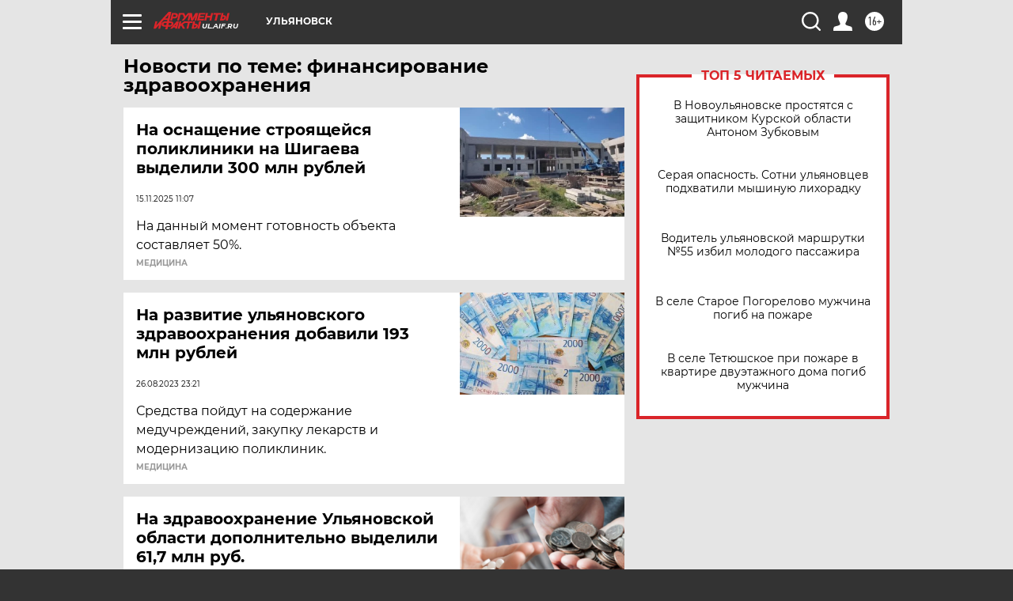

--- FILE ---
content_type: text/html
request_url: https://tns-counter.ru/nc01a**R%3Eundefined*aif_ru/ru/UTF-8/tmsec=aif_ru/513661165***
body_size: -71
content:
A9876616696FDAE5X1768938213:A9876616696FDAE5X1768938213